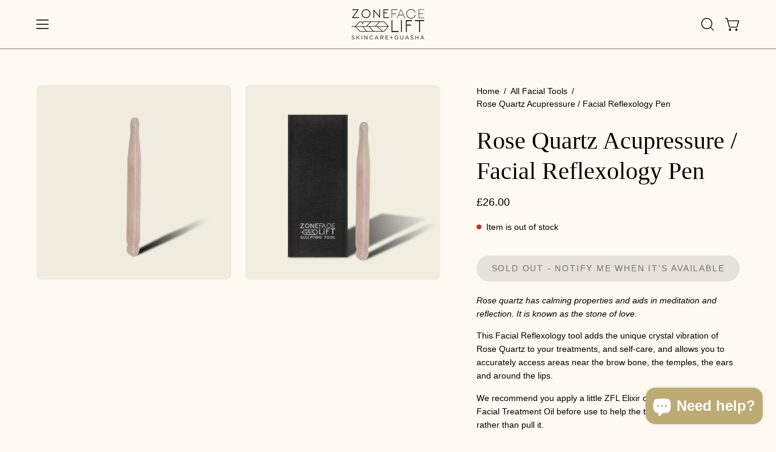

--- FILE ---
content_type: text/html; charset=UTF-8
request_url: https://zooomyapps.com/agree/ZooomyProAgreeTerms.php?jsonCode=jQuery36105585888280149469_1769011131683&shop=zonefacelift-shop.myshopify.com&_=1769011131684
body_size: 342
content:
jQuery36105585888280149469_1769011131683({"custom_css":null,"user_added_css":"","shop":"zonefacelift-shop.myshopify.com","enable_check":"enable","checkbox_text":"I agree to the terms","checkbox_font_color":"#333333","checkbox_size":"17px","checkbox_link":"https:\/\/zonefacelift.shop\/policies\/terms-of-service","checkbox_font_size":"14px","open_link":"_blank","choose_display":"with_external_text_link","click_here_text":"Click here","alert_text":"Please accept terms and conditions to continue","click_here_text_color":"#4195EC","check_terms":"optional"})